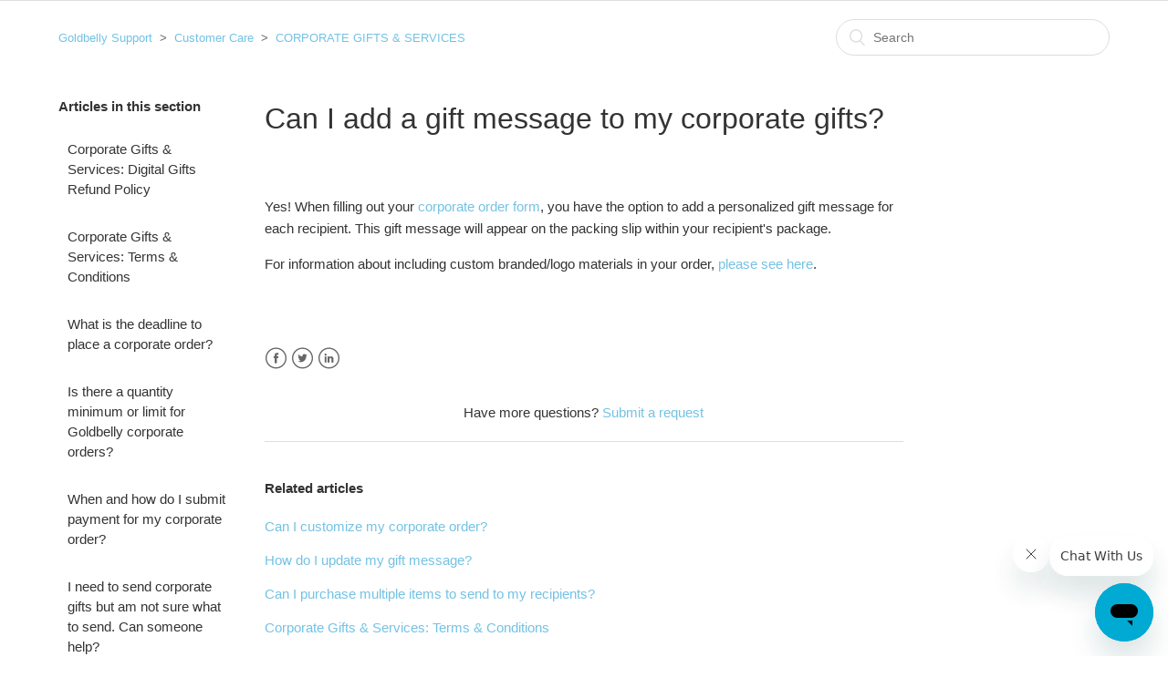

--- FILE ---
content_type: text/html; charset=utf-8
request_url: https://help.goldbelly.com/hc/en-us/articles/115003100193-Can-I-add-a-gift-message-to-my-corporate-gifts
body_size: 5628
content:
<!DOCTYPE html>
<html dir="ltr" lang="en-US">
<head>
  <meta charset="utf-8" />
  <!-- v26850 -->


  <title>Can I add a gift message to my corporate gifts? &ndash; Goldbelly Support</title>

  <meta name="csrf-param" content="authenticity_token">
<meta name="csrf-token" content="">

  <meta name="description" content="Yes! When filling out your corporate order form, you have the option to add a personalized gift message for each recipient. This gift..." /><meta property="og:image" content="https://help.goldbelly.com/hc/theming_assets/01HZPKV2SH7CJ2KNXA7DZXDKY4" />
<meta property="og:type" content="website" />
<meta property="og:site_name" content="Goldbelly Support" />
<meta property="og:title" content="Can I add a gift message to my corporate gifts?" />
<meta property="og:description" content="Yes! When filling out your corporate order form, you have the option to add a personalized gift message for each recipient. This gift message will appear on the packing slip within your recipient's..." />
<meta property="og:url" content="https://help.goldbelly.com/hc/en-us/articles/115003100193-Can-I-add-a-gift-message-to-my-corporate-gifts" />
<link rel="canonical" href="https://help.goldbelly.com/hc/en-us/articles/115003100193-Can-I-add-a-gift-message-to-my-corporate-gifts">
<link rel="alternate" hreflang="en-us" href="https://help.goldbelly.com/hc/en-us/articles/115003100193-Can-I-add-a-gift-message-to-my-corporate-gifts">
<link rel="alternate" hreflang="x-default" href="https://help.goldbelly.com/hc/en-us/articles/115003100193-Can-I-add-a-gift-message-to-my-corporate-gifts">

  <link rel="stylesheet" href="//static.zdassets.com/hc/assets/application-f34d73e002337ab267a13449ad9d7955.css" media="all" id="stylesheet" />
    <!-- Entypo pictograms by Daniel Bruce — www.entypo.com -->
    <link rel="stylesheet" href="//static.zdassets.com/hc/assets/theming_v1_support-e05586b61178dcde2a13a3d323525a18.css" media="all" />
  <link rel="stylesheet" type="text/css" href="/hc/theming_assets/1048743/1364207/style.css?digest=45091189756827">

  <link rel="icon" type="image/x-icon" href="/hc/theming_assets/01HZPKV2Z43T7EV9M8KF8M8H8C">

    <script src="//static.zdassets.com/hc/assets/jquery-ed472032c65bb4295993684c673d706a.js"></script>
    

  <meta content="width=device-width, initial-scale=1.0, maximum-scale=1.0, user-scalable=0" name="viewport" />

<script src="https://assets.zendesk.com/assets/apps/conditional_fields/latest/helpcenter.js"></script>
<script>var cfaRules = [{"fieldType":"tagger","field":47561888,"value":"edit_completed_order","select":[47652107],"formId":377007,"requireds":[47652107]},{"fieldType":"tagger","field":48289688,"value":"edit_my_subscription","select":[48376007],"formId":406647,"requireds":[]}];</script>

<script type="text/javascript">
window.zESettings = {
webWidget: {
chat: {
departments: {
enabled: ['2. Trouble completing an order', '1. Your existing order', '3. A subscription', '4. A Product', '5. Everything Else']
}
}
}
};
</script> 
  <script type="text/javascript" src="/hc/theming_assets/1048743/1364207/script.js?digest=45091189756827"></script>
</head>
<body class="">
  
  
  

  
<style>
.megaphone {
  padding: 1rem 0;
  font-size: 14px;
  line-height: 1.3;
}
.megaphone--marketing {
    background: #f6cd62;
    color: #000;
    text-align: center;
}
.megaphone--status {
  background: #333;
  color: #fff;
  font-size: 0.875rem;
}
.megaphone--marketing .megaphone__container {
  max-width: 600px;
}
.megaphone__container {
  max-width: 1140px;
  margin-right: auto!important;
  margin-left: auto!important;
  padding-right: 15px;
  padding-left: 15px;
}
.megaphone__container a {
  color: #000;
  text-decoration: underline;
}
.megaphone--status .megaphone__container {
  display: flex;
  align-items: start;
  justify-content: center;
}
.megaphone--status .megaphone__title-container {
  display: flex;
  flex: 0 0 auto;
  align-items: center;
}
.megaphone__icon {
  margin-right: .5rem!important;
  font-size: 1.75rem;
}
.megaphone__title {
  margin-bottom: 2px;
  font-family: Futura, Trebuchet MS, Arial, sans-serif;
  font-size: 0.875rem;
  font-weight: bold;
}
.megaphone--status .megaphone__description {
  margin-top: 0.5rem;
  margin-left: 0.75rem;
}
</style>

<!--
<div class="megaphone megaphone--marketing">
	<div class="megaphone__container mx-auto">
    <div class="megaphone__title-container">
      <div class="megaphone__title">We're Experiencing High Holiday Volume</div>
    </div>
    <div class="megaphone__description"> Our team is working as quickly as possible to respond to your request. Kindly submit only one inquiry for support. Thank you for your patience.
<br/></div> 
	</div> 
</div> 
--> 


  <main role="main">
    <div class="container-divider"></div>
<div class="container">
  <nav class="sub-nav">
    <ol class="breadcrumbs">
  
    <li title="Goldbelly Support">
      
        <a href="/hc/en-us">Goldbelly Support</a>
      
    </li>
  
    <li title="Customer Care">
      
        <a href="/hc/en-us/categories/203049447-Customer-Care">Customer Care</a>
      
    </li>
  
    <li title="CORPORATE GIFTS &amp; SERVICES">
      
        <a href="/hc/en-us/sections/115000692093-CORPORATE-GIFTS-SERVICES">CORPORATE GIFTS &amp; SERVICES</a>
      
    </li>
  
</ol>

    <form role="search" class="search" data-search="" action="/hc/en-us/search" accept-charset="UTF-8" method="get"><input type="hidden" name="utf8" value="&#x2713;" autocomplete="off" /><input type="hidden" name="category" id="category" value="203049447" autocomplete="off" />
<input type="search" name="query" id="query" placeholder="Search" aria-label="Search" /></form>
  </nav>

  <div class="article-container" id="article-container">
    <section class="article-sidebar">
      <section class="section-articles collapsible-sidebar">
        <h3 class="collapsible-sidebar-title sidenav-title">Articles in this section</h3>
        <ul>
          
            <li>
              <a href="/hc/en-us/articles/34731243789723-Corporate-Gifts-Services-Digital-Gifts-Refund-Policy" class="sidenav-item ">Corporate Gifts &amp; Services: Digital Gifts Refund Policy</a>
            </li>
          
            <li>
              <a href="/hc/en-us/articles/4408367210651-Corporate-Gifts-Services-Terms-Conditions" class="sidenav-item ">Corporate Gifts &amp; Services: Terms &amp; Conditions</a>
            </li>
          
            <li>
              <a href="/hc/en-us/articles/1260800490689-What-is-the-deadline-to-place-a-corporate-order" class="sidenav-item ">What is the deadline to place a corporate order?</a>
            </li>
          
            <li>
              <a href="/hc/en-us/articles/115003110574-Is-there-a-quantity-minimum-or-limit-for-Goldbelly-corporate-orders" class="sidenav-item ">Is there a quantity minimum or limit for Goldbelly corporate orders?</a>
            </li>
          
            <li>
              <a href="/hc/en-us/articles/115003100133-When-and-how-do-I-submit-payment-for-my-corporate-order" class="sidenav-item ">When and how do I submit payment for my corporate order?</a>
            </li>
          
            <li>
              <a href="/hc/en-us/articles/115003108194-I-need-to-send-corporate-gifts-but-am-not-sure-what-to-send-Can-someone-help" class="sidenav-item ">I need to send corporate gifts but am not sure what to send. Can someone help?</a>
            </li>
          
            <li>
              <a href="/hc/en-us/articles/115003100353-What-type-of-orders-can-Goldbelly-s-corporate-services-help-with" class="sidenav-item ">What type of orders can Goldbelly&#39;s corporate services help with?</a>
            </li>
          
            <li>
              <a href="/hc/en-us/articles/1260800558289-Can-I-purchase-multiple-items-to-send-to-my-recipients" class="sidenav-item ">Can I purchase multiple items to send to my recipients?</a>
            </li>
          
            <li>
              <a href="/hc/en-us/articles/115003100193-Can-I-add-a-gift-message-to-my-corporate-gifts" class="sidenav-item current-article">Can I add a gift message to my corporate gifts?</a>
            </li>
          
            <li>
              <a href="/hc/en-us/articles/4402316331419-Can-I-customize-my-corporate-order" class="sidenav-item ">Can I customize my corporate order?</a>
            </li>
          
        </ul>
        
          <a href="/hc/en-us/sections/115000692093-CORPORATE-GIFTS-SERVICES" class="article-sidebar-item">See more</a>
        
      </section>
    </section>

    <article class="article">
      <header class="article-header">
        <h1 title="Can I add a gift message to my corporate gifts?" class="article-title">
          Can I add a gift message to my corporate gifts?
          
        </h1>
      </header>

      <section class="article-info">
        <div class="article-content">
          <div class="article-body"><p>Yes! When filling out your <a href="https://www.goldbely.com/corporate-gifting">corporate order form</a>, you have the option to add a personalized gift message for each recipient. This gift message will appear on the packing slip within your recipient's package.</p>
<p><span data-sheets-value="{&quot;1&quot;:2,&quot;2&quot;:&quot;Yes! When filling out your corporate order form, you have the option to add a personalized gift message for each recipient. This gift message will appear on the packing slip within your recipient's package.\n\nFor questions about including custom branded/logo materials in your order, please see [this link].&quot;}" data-sheets-userformat="{&quot;2&quot;:8963,&quot;3&quot;:{&quot;1&quot;:0},&quot;4&quot;:[null,2,16776960],&quot;11&quot;:4,&quot;12&quot;:0,&quot;16&quot;:12}">For information about including custom branded/logo materials in your order, <a href="https://help.goldbelly.com/hc/en-us/articles/4402316331419" target="_self">please see here</a>.</span></p>
<p>&nbsp;</p></div>

          <div class="article-attachments">
            <ul class="attachments">
              
            </ul>
          </div>
        </div>
      </section>

      <footer>
        <div class="article-footer">
          <div class="article-share">
  <ul class="share">
    <li><a href="https://www.facebook.com/share.php?title=Can+I+add+a+gift+message+to+my+corporate+gifts%3F&u=https%3A%2F%2Fhelp.goldbelly.com%2Fhc%2Fen-us%2Farticles%2F115003100193-Can-I-add-a-gift-message-to-my-corporate-gifts" class="share-facebook">Facebook</a></li>
    <li><a href="https://twitter.com/share?lang=en&text=Can+I+add+a+gift+message+to+my+corporate+gifts%3F&url=https%3A%2F%2Fhelp.goldbelly.com%2Fhc%2Fen-us%2Farticles%2F115003100193-Can-I-add-a-gift-message-to-my-corporate-gifts" class="share-twitter">Twitter</a></li>
    <li><a href="https://www.linkedin.com/shareArticle?mini=true&source=Goldbelly&title=Can+I+add+a+gift+message+to+my+corporate+gifts%3F&url=https%3A%2F%2Fhelp.goldbelly.com%2Fhc%2Fen-us%2Farticles%2F115003100193-Can-I-add-a-gift-message-to-my-corporate-gifts" class="share-linkedin">LinkedIn</a></li>
  </ul>

</div>
          
        </div>
      

        <div class="article-more-questions">
          Have more questions? <a href="/hc/en-us/requests/new">Submit a request</a>
        </div>
        <div class="article-return-to-top">
          <a href="#article-container">Return to top<span class="icon-arrow-up"></span></a>
        </div>
      </footer>

      <section class="article-relatives">
        <div data-recent-articles></div>
        
  <section class="related-articles">
    
      <h3 class="related-articles-title">Related articles</h3>
    
    <ul>
      
        <li>
          <a href="/hc/en-us/related/click?data=[base64]%3D%3D--950cba91e30e97a045438c3c57f80d6575ec47ba" rel="nofollow">Can I customize my corporate order?</a>
        </li>
      
        <li>
          <a href="/hc/en-us/related/click?data=[base64]%3D--e38a8f1e2a4b06d2201a0a28cca1ae736388a6de" rel="nofollow">How do I update my gift message?</a>
        </li>
      
        <li>
          <a href="/hc/en-us/related/click?data=[base64]" rel="nofollow">Can I purchase multiple items to send to my recipients?</a>
        </li>
      
        <li>
          <a href="/hc/en-us/related/click?data=[base64]%3D--92858e13db3adea424f76cd84fbe673dac7b4c81" rel="nofollow">Corporate Gifts &amp; Services: Terms &amp; Conditions</a>
        </li>
      
        <li>
          <a href="/hc/en-us/related/click?data=[base64]%3D--ffde1ed1c685ea28d6fcdbd8c834f0382fe19b4c" rel="nofollow">How does a gift recipient know their order has shipped?</a>
        </li>
      
    </ul>
  </section>


      </section>
    </article>
  </div>
</div>

  </main>

  <footer class="footer">
  <div class="footer-inner">
    <a title="Home" href="/hc/en-us">Goldbelly Support</a>
    
    <div class="footer-language-selector">
      
    </div>
  </div>
</footer>



  <!-- / -->

  
  <script src="//static.zdassets.com/hc/assets/en-us.bbb3d4d87d0b571a9a1b.js"></script>
  <script src="https://goldbely.zendesk.com/auth/v2/host/without_iframe.js" data-brand-id="1364207" data-return-to="https://help.goldbelly.com/hc/en-us/articles/115003100193-Can-I-add-a-gift-message-to-my-corporate-gifts" data-theme="hc" data-locale="en-us" data-auth-origin="1364207,true,true"></script>

  <script type="text/javascript">
  /*

    Greetings sourcecode lurker!

    This is for internal Zendesk and legacy usage,
    we don't support or guarantee any of these values
    so please don't build stuff on top of them.

  */

  HelpCenter = {};
  HelpCenter.account = {"subdomain":"goldbely","environment":"production","name":"Goldbelly"};
  HelpCenter.user = {"identifier":"da39a3ee5e6b4b0d3255bfef95601890afd80709","email":null,"name":"","role":"anonymous","avatar_url":"https://assets.zendesk.com/hc/assets/default_avatar.png","is_admin":false,"organizations":[],"groups":[]};
  HelpCenter.internal = {"asset_url":"//static.zdassets.com/hc/assets/","web_widget_asset_composer_url":"https://static.zdassets.com/ekr/snippet.js","current_session":{"locale":"en-us","csrf_token":null,"shared_csrf_token":null},"usage_tracking":{"event":"article_viewed","data":"BAh7CDoLbG9jYWxlSSIKZW4tdXMGOgZFVDoPYXJ0aWNsZV9pZGwrCCEMuMYaADoKX21ldGF7DDoPYWNjb3VudF9pZGkDpwAQOhNoZWxwX2NlbnRlcl9pZGkE1x/wCzoNYnJhbmRfaWRpA+/QFDoMdXNlcl9pZDA6E3VzZXJfcm9sZV9uYW1lSSIOQU5PTllNT1VTBjsGVDsASSIKZW4tdXMGOwZUOhphbm9ueW1vdXNfdHJhY2tpbmdfaWQw--884824fa5413822a56bfc85baa59b51530ed5459","url":"https://help.goldbelly.com/hc/activity"},"current_record_id":"115003100193","current_record_url":"/hc/en-us/articles/115003100193-Can-I-add-a-gift-message-to-my-corporate-gifts","current_record_title":"Can I add a gift message to my corporate gifts?","current_text_direction":"ltr","current_brand_id":1364207,"current_brand_name":"Goldbelly","current_brand_url":"https://goldbely.zendesk.com","current_brand_active":true,"current_path":"/hc/en-us/articles/115003100193-Can-I-add-a-gift-message-to-my-corporate-gifts","show_autocomplete_breadcrumbs":true,"user_info_changing_enabled":false,"has_user_profiles_enabled":false,"has_end_user_attachments":true,"user_aliases_enabled":false,"has_anonymous_kb_voting":false,"has_multi_language_help_center":true,"show_at_mentions":false,"embeddables_config":{"embeddables_web_widget":true,"embeddables_help_center_auth_enabled":true,"embeddables_connect_ipms":false},"answer_bot_subdomain":"static","gather_plan_state":"subscribed","has_article_verification":true,"has_gather":true,"has_ckeditor":false,"has_community_enabled":false,"has_community_badges":true,"has_community_post_content_tagging":false,"has_gather_content_tags":true,"has_guide_content_tags":true,"has_user_segments":true,"has_answer_bot_web_form_enabled":false,"has_garden_modals":false,"theming_cookie_key":"hc-da39a3ee5e6b4b0d3255bfef95601890afd80709-2-preview","is_preview":false,"has_search_settings_in_plan":true,"theming_api_version":1,"theming_settings":{"color_1":"rgba(77, 161, 226, 1)","color_2":"#ffffff","color_3":"#333333","color_4":"rgba(115, 194, 228, 1)","color_5":"#ffffff","font_1":"Helvetica, Arial, sans-serif","font_2":"Helvetica, Arial, sans-serif","logo":"/hc/theming_assets/01HZPKV2SH7CJ2KNXA7DZXDKY4","favicon":"/hc/theming_assets/01HZPKV2Z43T7EV9M8KF8M8H8C","homepage_background_image":"/hc/theming_assets/01K9AKH9YCN1FG9EVVZT92KXX4","community_background_image":"/hc/theming_assets/01HZPKV39ZRP5YN0DY54F9XAVH","community_image":"/hc/theming_assets/01HZPKV3ECNH2Q6CNN0GXPZG1C"},"has_pci_credit_card_custom_field":true,"help_center_restricted":false,"is_assuming_someone_else":false,"flash_messages":[],"user_photo_editing_enabled":true,"user_preferred_locale":"en-us","base_locale":"en-us","login_url":"/hc/en-us/signin?return_to=https%3A%2F%2Fhelp.goldbelly.com%2Fhc%2Fen-us%2Farticles%2F115003100193-Can-I-add-a-gift-message-to-my-corporate-gifts","has_alternate_templates":true,"has_custom_statuses_enabled":false,"has_hc_generative_answers_setting_enabled":true,"has_generative_search_with_zgpt_enabled":false,"has_suggested_initial_questions_enabled":false,"has_guide_service_catalog":true,"has_service_catalog_search_poc":false,"has_service_catalog_itam":false,"has_csat_reverse_2_scale_in_mobile":false,"has_knowledge_navigation":false,"has_unified_navigation":false,"has_unified_navigation_eap_access":false,"has_csat_bet365_branding":false,"version":"v26850","dev_mode":false};
</script>

  
  <script src="//static.zdassets.com/hc/assets/moment-3b62525bdab669b7b17d1a9d8b5d46b4.js"></script>
  <script src="//static.zdassets.com/hc/assets/hc_enduser-be182e02d9d03985cf4f06a89a977e3d.js"></script>
  
  
</body>
</html>

--- FILE ---
content_type: text/javascript; charset=utf-8
request_url: https://help.goldbelly.com/hc/theming_assets/1048743/1364207/script.js?digest=45091189756827
body_size: 1601
content:
/*
 * jQuery v1.9.1 included
 */

$(document).ready(function() {

  // social share popups
  $(".share a").click(function(e) {
    e.preventDefault();
    window.open(this.href, "", "height = 500, width = 500");
  });
  
  // If we're on the Corp Order Inquiry form, Hide subject and description elements
  var companyInput = document.querySelector( '#request_custom_fields_1260813396549' );
  var deliveryInput = document.querySelector( '.request_custom_fields_1260813397389 .datepicker' );
  var subjectInput = document.querySelector( '#request_subject' );
  function formatDate( _, year, month, day ){
    return Number( month ) + '/' + Number( day ) + '/' + year;
  }
  function updateSubject(){
    subjectInput.value =
      'Corp Order Inquiry Form — ' +
      companyInput.value +
      ' — ' +
      deliveryInput.value.replace( /(\d{4})\W(\d{2})\W(\d{2})/, formatDate );
  };
  
  if (
    ( document.querySelector('#request_issue_type_select') && document.querySelector('#request_issue_type_select').value === "1260807832970" ) ||
    ( document.querySelector('#request_ticket_form_id') && document.querySelector('#request_ticket_form_id').value === "1260807832970" )
  ) {
    elements = document.querySelectorAll(
      '.form-field.string.optional.request_subject, .form-field.string.required.request_subject, .form-field.request_description, .request_custom_fields_360054192933'
    );
    for (i = 0; i < elements.length; i++) {
      elements[i].style.display = 'none';
    }

    // Autofill subject
    if( companyInput && subjectInput ){
    	companyInput.addEventListener( 'input', updateSubject );
    };
    if( deliveryInput && subjectInput ){
    	deliveryInput.addEventListener( 'change', updateSubject ); // Zendesk might be removing this?
    };
    document.querySelector( 'form#new_request' ).addEventListener( 'submit', updateSubject );
    
    // Autofill description
    document.querySelector('#request_description').value = 'Corp Order Inquiry Submission';
    
    //Autofill Merchant Name
     document.querySelector('#request_custom_fields_360054192933').value = 'n/a';
    
   
    // Removing the File Upload Field pulled from https://support.zendesk.com/hc/en-us/community/posts/360037882814--Support-tip-Common-Customizations-on-Ticket-Form-page
   // $('.form-field label:contains("Attachments")').hide(); //The value within "contains" may change depending on the language of your Guide.
   // $('#upload-dropzone').hide();
  }
  

  // show form controls when the textarea receives focus or backbutton is used and value exists
  var $commentContainerTextarea = $(".comment-container textarea"),
  $commentContainerFormControls = $(".comment-form-controls, .comment-ccs");

  $commentContainerTextarea.one("focus", function() {
    $commentContainerFormControls.show();
  });

  if ($commentContainerTextarea.val() !== "") {
    $commentContainerFormControls.show();
  }

  // Expand Request comment form when Add to conversation is clicked
  var $showRequestCommentContainerTrigger = $(".request-container .comment-container .comment-show-container"),
    $requestCommentFields = $(".request-container .comment-container .comment-fields"),
    $requestCommentSubmit = $(".request-container .comment-container .request-submit-comment");

  $showRequestCommentContainerTrigger.on("click", function() {
    $showRequestCommentContainerTrigger.hide();
    $requestCommentFields.show();
    $requestCommentSubmit.show();
    $commentContainerTextarea.focus();
  });

  // Mark as solved button
  var $requestMarkAsSolvedButton = $(".request-container .mark-as-solved:not([data-disabled])"),
    $requestMarkAsSolvedCheckbox = $(".request-container .comment-container input[type=checkbox]"),
    $requestCommentSubmitButton = $(".request-container .comment-container input[type=submit]");

  $requestMarkAsSolvedButton.on("click", function () {
    $requestMarkAsSolvedCheckbox.attr("checked", true);
    $requestCommentSubmitButton.prop("disabled", true);
    $(this).attr("data-disabled", true).closest("form").submit();
  });

  // Change Mark as solved text according to whether comment is filled
  var $requestCommentTextarea = $(".request-container .comment-container textarea");

  $requestCommentTextarea.on("keyup", function() {
    if ($requestCommentTextarea.val() !== "") {
      $requestMarkAsSolvedButton.text($requestMarkAsSolvedButton.data("solve-and-submit-translation"));
      $requestCommentSubmitButton.prop("disabled", false);
    } else {
      $requestMarkAsSolvedButton.text($requestMarkAsSolvedButton.data("solve-translation"));
      $requestCommentSubmitButton.prop("disabled", true);
    }
  });

  // Disable submit button if textarea is empty
  if ($requestCommentTextarea.val() === "") {
    $requestCommentSubmitButton.prop("disabled", true);
  }

  // Submit requests filter form in the request list page
  $("#request-status-select, #request-organization-select")
    .on("change", function() {
      search();
    });

  // Submit requests filter form in the request list page
  $("#quick-search").on("keypress", function(e) {
    if (e.which === 13) {
      search();
    }
  });

  function search() {
    window.location.search = $.param({
      query: $("#quick-search").val(),
      status: $("#request-status-select").val(),
      organization_id: $("#request-organization-select").val()
    });
  }

  $(".header .icon-menu").on("click", function(e) {
    e.stopPropagation();
    var menu = document.getElementById("user-nav");
    var isExpanded = menu.getAttribute("aria-expanded") === "true";
    menu.setAttribute("aria-expanded", !isExpanded);
  });

  if ($("#user-nav").children().length === 0) {
    $(".header .icon-menu").hide();
  }

  // Submit organization form in the request page
  $("#request-organization select").on("change", function() {
    this.form.submit();
  });

  // Toggles expanded aria to collapsible elements
  $(".collapsible-nav, .collapsible-sidebar").on("click", function(e) {
    e.stopPropagation();
    var isExpanded = this.getAttribute("aria-expanded") === "true";
    this.setAttribute("aria-expanded", !isExpanded);
  });




  var attachments_field = $('label:contains("Attachments")').parent();

  if ( attachments_field.length > 0 ) {
    var email_field = $('.request_anonymous_requester_email');
    var subject_field = $('.request_subject');
    var subject_suggestion_list = $('.suggestion-list');
    var description_field = $('.request_description');

    var final_fields = [
      email_field,
      subject_field,
      subject_suggestion_list,
      description_field
    ];

    final_fields.forEach( function( elm ) {
      $( elm ).insertBefore( attachments_field );
    });
  }

});
